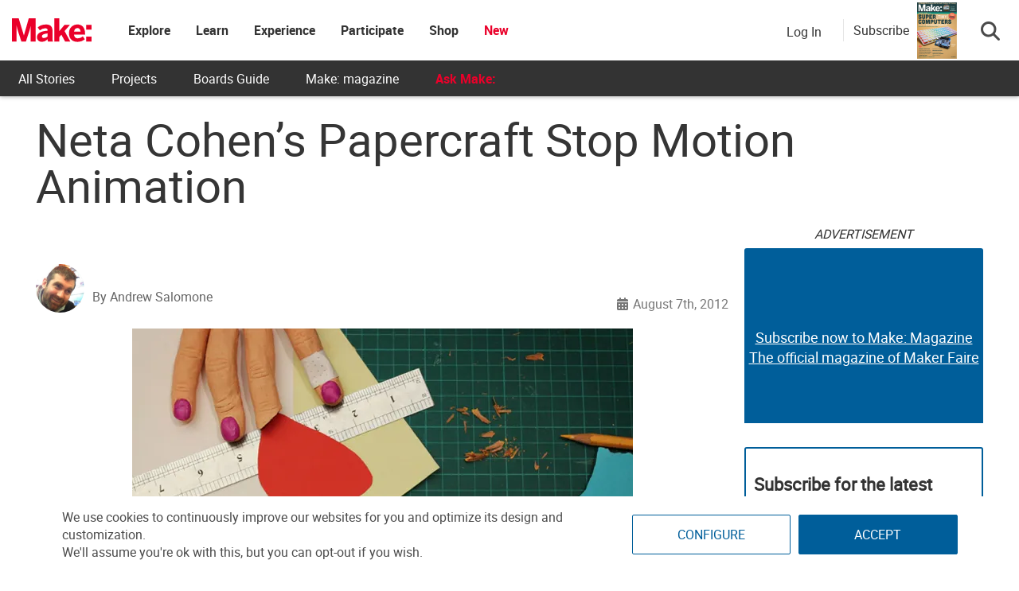

--- FILE ---
content_type: text/html; charset=UTF-8
request_url: https://player.vimeo.com/video/46628217
body_size: 6791
content:
<!DOCTYPE html>
<html lang="en">
<head>
  <meta charset="utf-8">
  <meta name="viewport" content="width=device-width,initial-scale=1,user-scalable=yes">
  
  <link rel="canonical" href="https://player.vimeo.com/video/46628217">
  <meta name="googlebot" content="noindex,indexifembedded">
  
  
  <title>TAP TO RETRY on Vimeo</title>
  <style>
      body, html, .player, .fallback {
          overflow: hidden;
          width: 100%;
          height: 100%;
          margin: 0;
          padding: 0;
      }
      .fallback {
          
              background-color: transparent;
          
      }
      .player.loading { opacity: 0; }
      .fallback iframe {
          position: fixed;
          left: 0;
          top: 0;
          width: 100%;
          height: 100%;
      }
  </style>
  <link rel="modulepreload" href="https://f.vimeocdn.com/p/4.46.25/js/player.module.js" crossorigin="anonymous">
  <link rel="modulepreload" href="https://f.vimeocdn.com/p/4.46.25/js/vendor.module.js" crossorigin="anonymous">
  <link rel="preload" href="https://f.vimeocdn.com/p/4.46.25/css/player.css" as="style">
</head>

<body>


<div class="vp-placeholder">
    <style>
        .vp-placeholder,
        .vp-placeholder-thumb,
        .vp-placeholder-thumb::before,
        .vp-placeholder-thumb::after {
            position: absolute;
            top: 0;
            bottom: 0;
            left: 0;
            right: 0;
        }
        .vp-placeholder {
            visibility: hidden;
            width: 100%;
            max-height: 100%;
            height: calc(1080 / 1920 * 100vw);
            max-width: calc(1920 / 1080 * 100vh);
            margin: auto;
        }
        .vp-placeholder-carousel {
            display: none;
            background-color: #000;
            position: absolute;
            left: 0;
            right: 0;
            bottom: -60px;
            height: 60px;
        }
    </style>

    

    
        <style>
            .vp-placeholder-thumb {
                overflow: hidden;
                width: 100%;
                max-height: 100%;
                margin: auto;
            }
            .vp-placeholder-thumb::before,
            .vp-placeholder-thumb::after {
                content: "";
                display: block;
                filter: blur(7px);
                margin: 0;
                background: url(https://i.vimeocdn.com/video/458620201-1b73debe637a4027f9a093245f0c7ccab6925486110bb54e6dec916c9e57b80f-d?mw=80&q=85) 50% 50% / contain no-repeat;
            }
            .vp-placeholder-thumb::before {
                 
                margin: -30px;
            }
        </style>
    

    <div class="vp-placeholder-thumb"></div>
    <div class="vp-placeholder-carousel"></div>
    <script>function placeholderInit(t,h,d,s,n,o){var i=t.querySelector(".vp-placeholder"),v=t.querySelector(".vp-placeholder-thumb");if(h){var p=function(){try{return window.self!==window.top}catch(a){return!0}}(),w=200,y=415,r=60;if(!p&&window.innerWidth>=w&&window.innerWidth<y){i.style.bottom=r+"px",i.style.maxHeight="calc(100vh - "+r+"px)",i.style.maxWidth="calc("+n+" / "+o+" * (100vh - "+r+"px))";var f=t.querySelector(".vp-placeholder-carousel");f.style.display="block"}}if(d){var e=new Image;e.onload=function(){var a=n/o,c=e.width/e.height;if(c<=.95*a||c>=1.05*a){var l=i.getBoundingClientRect(),g=l.right-l.left,b=l.bottom-l.top,m=window.innerWidth/g*100,x=window.innerHeight/b*100;v.style.height="calc("+e.height+" / "+e.width+" * "+m+"vw)",v.style.maxWidth="calc("+e.width+" / "+e.height+" * "+x+"vh)"}i.style.visibility="visible"},e.src=s}else i.style.visibility="visible"}
</script>
    <script>placeholderInit(document,  false ,  true , "https://i.vimeocdn.com/video/458620201-1b73debe637a4027f9a093245f0c7ccab6925486110bb54e6dec916c9e57b80f-d?mw=80\u0026q=85",  1920 ,  1080 );</script>
</div>

<div id="player" class="player"></div>
<script>window.playerConfig = {"cdn_url":"https://f.vimeocdn.com","vimeo_api_url":"api.vimeo.com","request":{"files":{"dash":{"cdns":{"akfire_interconnect_quic":{"avc_url":"https://vod-adaptive-ak.vimeocdn.com/exp=1768974778~acl=%2F3d68518d-4c23-4d87-817d-1a5abbfd985b%2Fpsid%3Dc9e1e6bb07494e3771b4d1a9995525b7f783fe4eed64a0866d36f6a66db38e6b%2F%2A~hmac=6f495378c42dface5a67ccfd1862f3ba49bbf3ddc82d78a0212eeea8fc5dc1e4/3d68518d-4c23-4d87-817d-1a5abbfd985b/psid=c9e1e6bb07494e3771b4d1a9995525b7f783fe4eed64a0866d36f6a66db38e6b/v2/playlist/av/primary/playlist.json?omit=av1-hevc\u0026pathsig=8c953e4f~49iswFzQx4qYz3uwbZcdwia6-DG2z5H20aOG-s-ekxw\u0026r=dXM%3D\u0026rh=15YsZH","origin":"gcs","url":"https://vod-adaptive-ak.vimeocdn.com/exp=1768974778~acl=%2F3d68518d-4c23-4d87-817d-1a5abbfd985b%2Fpsid%3Dc9e1e6bb07494e3771b4d1a9995525b7f783fe4eed64a0866d36f6a66db38e6b%2F%2A~hmac=6f495378c42dface5a67ccfd1862f3ba49bbf3ddc82d78a0212eeea8fc5dc1e4/3d68518d-4c23-4d87-817d-1a5abbfd985b/psid=c9e1e6bb07494e3771b4d1a9995525b7f783fe4eed64a0866d36f6a66db38e6b/v2/playlist/av/primary/playlist.json?pathsig=8c953e4f~49iswFzQx4qYz3uwbZcdwia6-DG2z5H20aOG-s-ekxw\u0026r=dXM%3D\u0026rh=15YsZH"},"fastly_skyfire":{"avc_url":"https://skyfire.vimeocdn.com/1768974778-0x82e94419051776d36ab0079b008b10bbfc60cc58/3d68518d-4c23-4d87-817d-1a5abbfd985b/psid=c9e1e6bb07494e3771b4d1a9995525b7f783fe4eed64a0866d36f6a66db38e6b/v2/playlist/av/primary/playlist.json?omit=av1-hevc\u0026pathsig=8c953e4f~49iswFzQx4qYz3uwbZcdwia6-DG2z5H20aOG-s-ekxw\u0026r=dXM%3D\u0026rh=15YsZH","origin":"gcs","url":"https://skyfire.vimeocdn.com/1768974778-0x82e94419051776d36ab0079b008b10bbfc60cc58/3d68518d-4c23-4d87-817d-1a5abbfd985b/psid=c9e1e6bb07494e3771b4d1a9995525b7f783fe4eed64a0866d36f6a66db38e6b/v2/playlist/av/primary/playlist.json?pathsig=8c953e4f~49iswFzQx4qYz3uwbZcdwia6-DG2z5H20aOG-s-ekxw\u0026r=dXM%3D\u0026rh=15YsZH"}},"default_cdn":"akfire_interconnect_quic","separate_av":true,"streams":[{"profile":"112","id":"01349eb7-0fb1-46cc-b331-525d275210a6","fps":25,"quality":"360p"},{"profile":"116","id":"7bfff185-8a1a-4012-960a-4cafc6569503","fps":25,"quality":"240p"},{"profile":"119","id":"d391f7db-42a5-4fd6-9f3c-a983fc1f60e3","fps":25,"quality":"1080p"}],"streams_avc":[{"profile":"112","id":"01349eb7-0fb1-46cc-b331-525d275210a6","fps":25,"quality":"360p"},{"profile":"116","id":"7bfff185-8a1a-4012-960a-4cafc6569503","fps":25,"quality":"240p"},{"profile":"119","id":"d391f7db-42a5-4fd6-9f3c-a983fc1f60e3","fps":25,"quality":"1080p"}]},"hls":{"cdns":{"akfire_interconnect_quic":{"avc_url":"https://vod-adaptive-ak.vimeocdn.com/exp=1768974778~acl=%2F3d68518d-4c23-4d87-817d-1a5abbfd985b%2Fpsid%3Dc9e1e6bb07494e3771b4d1a9995525b7f783fe4eed64a0866d36f6a66db38e6b%2F%2A~hmac=6f495378c42dface5a67ccfd1862f3ba49bbf3ddc82d78a0212eeea8fc5dc1e4/3d68518d-4c23-4d87-817d-1a5abbfd985b/psid=c9e1e6bb07494e3771b4d1a9995525b7f783fe4eed64a0866d36f6a66db38e6b/v2/playlist/av/primary/playlist.m3u8?omit=av1-hevc-opus\u0026pathsig=8c953e4f~5wec92mciyT2jaKp0u2dbaDoC4SyyGpXz7biP5Ii3iw\u0026r=dXM%3D\u0026rh=15YsZH\u0026sf=fmp4","origin":"gcs","url":"https://vod-adaptive-ak.vimeocdn.com/exp=1768974778~acl=%2F3d68518d-4c23-4d87-817d-1a5abbfd985b%2Fpsid%3Dc9e1e6bb07494e3771b4d1a9995525b7f783fe4eed64a0866d36f6a66db38e6b%2F%2A~hmac=6f495378c42dface5a67ccfd1862f3ba49bbf3ddc82d78a0212eeea8fc5dc1e4/3d68518d-4c23-4d87-817d-1a5abbfd985b/psid=c9e1e6bb07494e3771b4d1a9995525b7f783fe4eed64a0866d36f6a66db38e6b/v2/playlist/av/primary/playlist.m3u8?omit=opus\u0026pathsig=8c953e4f~5wec92mciyT2jaKp0u2dbaDoC4SyyGpXz7biP5Ii3iw\u0026r=dXM%3D\u0026rh=15YsZH\u0026sf=fmp4"},"fastly_skyfire":{"avc_url":"https://skyfire.vimeocdn.com/1768974778-0x82e94419051776d36ab0079b008b10bbfc60cc58/3d68518d-4c23-4d87-817d-1a5abbfd985b/psid=c9e1e6bb07494e3771b4d1a9995525b7f783fe4eed64a0866d36f6a66db38e6b/v2/playlist/av/primary/playlist.m3u8?omit=av1-hevc-opus\u0026pathsig=8c953e4f~5wec92mciyT2jaKp0u2dbaDoC4SyyGpXz7biP5Ii3iw\u0026r=dXM%3D\u0026rh=15YsZH\u0026sf=fmp4","origin":"gcs","url":"https://skyfire.vimeocdn.com/1768974778-0x82e94419051776d36ab0079b008b10bbfc60cc58/3d68518d-4c23-4d87-817d-1a5abbfd985b/psid=c9e1e6bb07494e3771b4d1a9995525b7f783fe4eed64a0866d36f6a66db38e6b/v2/playlist/av/primary/playlist.m3u8?omit=opus\u0026pathsig=8c953e4f~5wec92mciyT2jaKp0u2dbaDoC4SyyGpXz7biP5Ii3iw\u0026r=dXM%3D\u0026rh=15YsZH\u0026sf=fmp4"}},"default_cdn":"akfire_interconnect_quic","separate_av":true},"progressive":[{"profile":"112","width":640,"height":360,"mime":"video/mp4","fps":25,"url":"https://vod-progressive-ak.vimeocdn.com/exp=1768974778~acl=%2Fvimeo-transcode-storage-prod-us-west1-h264-540p%2F01%2F4325%2F1%2F46628217%2F110206657.mp4~hmac=a7da3b1b587af271e88d2f22d0c5686a0d78170cbd05e7e6d5bc36f1fc0cecbd/vimeo-transcode-storage-prod-us-west1-h264-540p/01/4325/1/46628217/110206657.mp4","cdn":"akamai_interconnect","quality":"360p","id":"01349eb7-0fb1-46cc-b331-525d275210a6","origin":"gcs"},{"profile":"116","width":480,"height":270,"mime":"video/mp4","fps":25,"url":"https://vod-progressive-ak.vimeocdn.com/exp=1768974778~acl=%2Fvimeo-transcode-storage-prod-us-central1-h264-360p%2F01%2F4325%2F1%2F46628217%2F157722334.mp4~hmac=2890a8fa08657da0fe8c83fb3ee04eabedb3bb1095c2d093a3693cdb00a063c4/vimeo-transcode-storage-prod-us-central1-h264-360p/01/4325/1/46628217/157722334.mp4","cdn":"akamai_interconnect","quality":"240p","id":"7bfff185-8a1a-4012-960a-4cafc6569503","origin":"gcs"},{"profile":"119","width":1920,"height":1080,"mime":"video/mp4","fps":25,"url":"https://vod-progressive-ak.vimeocdn.com/exp=1768974778~acl=%2Fvimeo-transcode-storage-prod-us-central1-h264-1080p%2F01%2F4325%2F1%2F46628217%2F157714406.mp4~hmac=0c3a8f72fe8f7498f4c2c61604578f104ef4f71bafc2f7cebcb809b75113b47d/vimeo-transcode-storage-prod-us-central1-h264-1080p/01/4325/1/46628217/157714406.mp4","cdn":"akamai_interconnect","quality":"1080p","id":"d391f7db-42a5-4fd6-9f3c-a983fc1f60e3","origin":"gcs"}]},"file_codecs":{"av1":[],"avc":["01349eb7-0fb1-46cc-b331-525d275210a6","7bfff185-8a1a-4012-960a-4cafc6569503","d391f7db-42a5-4fd6-9f3c-a983fc1f60e3"],"hevc":{"dvh1":[],"hdr":[],"sdr":[]}},"lang":"en","referrer":"https://makezine.com/article/maker-news/neta_cohens_papercraft_stop_mo/","cookie_domain":".vimeo.com","signature":"e59ef44604ce3ab218c1386c5d75f97b","timestamp":1768971178,"expires":3600,"thumb_preview":{"url":"https://videoapi-sprites.vimeocdn.com/video-sprites/image/6a7b89de-72e9-4521-ac72-28a590609267.0.jpeg?ClientID=sulu\u0026Expires=1768974777\u0026Signature=8601349f25d745a1d449b4cf0d15bec7a42559b2","height":2880,"width":4260,"frame_height":240,"frame_width":426,"columns":10,"frames":120},"currency":"USD","session":"61bd4eadd5d2a5de246ea9270fe4acbf1f5018df1768971178","cookie":{"volume":1,"quality":null,"hd":0,"captions":null,"transcript":null,"captions_styles":{"color":null,"fontSize":null,"fontFamily":null,"fontOpacity":null,"bgOpacity":null,"windowColor":null,"windowOpacity":null,"bgColor":null,"edgeStyle":null},"audio_language":null,"audio_kind":null,"qoe_survey_vote":0},"build":{"backend":"31e9776","js":"4.46.25"},"urls":{"js":"https://f.vimeocdn.com/p/4.46.25/js/player.js","js_base":"https://f.vimeocdn.com/p/4.46.25/js","js_module":"https://f.vimeocdn.com/p/4.46.25/js/player.module.js","js_vendor_module":"https://f.vimeocdn.com/p/4.46.25/js/vendor.module.js","locales_js":{"de-DE":"https://f.vimeocdn.com/p/4.46.25/js/player.de-DE.js","en":"https://f.vimeocdn.com/p/4.46.25/js/player.js","es":"https://f.vimeocdn.com/p/4.46.25/js/player.es.js","fr-FR":"https://f.vimeocdn.com/p/4.46.25/js/player.fr-FR.js","ja-JP":"https://f.vimeocdn.com/p/4.46.25/js/player.ja-JP.js","ko-KR":"https://f.vimeocdn.com/p/4.46.25/js/player.ko-KR.js","pt-BR":"https://f.vimeocdn.com/p/4.46.25/js/player.pt-BR.js","zh-CN":"https://f.vimeocdn.com/p/4.46.25/js/player.zh-CN.js"},"ambisonics_js":"https://f.vimeocdn.com/p/external/ambisonics.min.js","barebone_js":"https://f.vimeocdn.com/p/4.46.25/js/barebone.js","chromeless_js":"https://f.vimeocdn.com/p/4.46.25/js/chromeless.js","three_js":"https://f.vimeocdn.com/p/external/three.rvimeo.min.js","vuid_js":"https://f.vimeocdn.com/js_opt/modules/utils/vuid.min.js","hive_sdk":"https://f.vimeocdn.com/p/external/hive-sdk.js","hive_interceptor":"https://f.vimeocdn.com/p/external/hive-interceptor.js","proxy":"https://player.vimeo.com/static/proxy.html","css":"https://f.vimeocdn.com/p/4.46.25/css/player.css","chromeless_css":"https://f.vimeocdn.com/p/4.46.25/css/chromeless.css","fresnel":"https://arclight.vimeo.com/add/player-stats","player_telemetry_url":"https://arclight.vimeo.com/player-events","telemetry_base":"https://lensflare.vimeo.com"},"flags":{"plays":1,"dnt":0,"autohide_controls":0,"preload_video":"metadata_on_hover","qoe_survey_forced":0,"ai_widget":0,"ecdn_delta_updates":0,"disable_mms":0,"check_clip_skipping_forward":0},"country":"US","client":{"ip":"3.140.250.152"},"ab_tests":{"cross_origin_texttracks":{"group":"variant","track":false,"data":null}},"atid":"3224206677.1768971178","ai_widget_signature":"c853ff0bec3e119e893c439663af9a7b91cec6d2e6db0cf88042ba99ca520c09_1768974778","config_refresh_url":"https://player.vimeo.com/video/46628217/config/request?atid=3224206677.1768971178\u0026expires=3600\u0026referrer=https%3A%2F%2Fmakezine.com%2Farticle%2Fmaker-news%2Fneta_cohens_papercraft_stop_mo%2F\u0026session=61bd4eadd5d2a5de246ea9270fe4acbf1f5018df1768971178\u0026signature=e59ef44604ce3ab218c1386c5d75f97b\u0026time=1768971178\u0026v=1"},"player_url":"player.vimeo.com","video":{"id":46628217,"title":"TAP TO RETRY","width":1920,"height":1080,"duration":267,"url":"https://vimeo.com/46628217","share_url":"https://vimeo.com/46628217","embed_code":"\u003ciframe title=\"vimeo-player\" src=\"https://player.vimeo.com/video/46628217?h=3b50009e84\" width=\"640\" height=\"360\" frameborder=\"0\" referrerpolicy=\"strict-origin-when-cross-origin\" allow=\"autoplay; fullscreen; picture-in-picture; clipboard-write; encrypted-media; web-share\"   allowfullscreen\u003e\u003c/iframe\u003e","default_to_hd":0,"privacy":"anybody","embed_permission":"public","thumbnail_url":"https://i.vimeocdn.com/video/458620201-1b73debe637a4027f9a093245f0c7ccab6925486110bb54e6dec916c9e57b80f-d","owner":{"id":6271764,"name":"Neta Cohen","img":"https://i.vimeocdn.com/portrait/34233986_60x60?sig=9661c3cd5b33171ddc45ab374501223f0b24127468dac73957201ada30add10d\u0026v=1\u0026region=us","img_2x":"https://i.vimeocdn.com/portrait/34233986_60x60?sig=9661c3cd5b33171ddc45ab374501223f0b24127468dac73957201ada30add10d\u0026v=1\u0026region=us","url":"https://vimeo.com/netacohen","account_type":"basic"},"spatial":0,"live_event":null,"version":{"current":null,"available":[{"id":657349984,"file_id":110196271,"is_current":true}]},"unlisted_hash":null,"rating":{"id":6},"fps":25,"channel_layout":"stereo","ai":0,"locale":""},"user":{"id":0,"team_id":0,"team_origin_user_id":0,"account_type":"none","liked":0,"watch_later":0,"owner":0,"mod":0,"logged_in":0,"private_mode_enabled":0,"vimeo_api_client_token":"eyJhbGciOiJIUzI1NiIsInR5cCI6IkpXVCJ9.eyJzZXNzaW9uX2lkIjoiNjFiZDRlYWRkNWQyYTVkZTI0NmVhOTI3MGZlNGFjYmYxZjUwMThkZjE3Njg5NzExNzgiLCJleHAiOjE3Njg5NzQ3NzgsImFwcF9pZCI6MTE4MzU5LCJzY29wZXMiOiJwdWJsaWMgc3RhdHMifQ.W2YsGiO2xTNPE6jAARgsdEH6tFuLU4uTfTAR7ahPjHI"},"view":1,"vimeo_url":"vimeo.com","embed":{"audio_track":"","autoplay":0,"autopause":1,"dnt":0,"editor":0,"keyboard":1,"log_plays":1,"loop":0,"muted":0,"on_site":0,"texttrack":"","transparent":1,"outro":"promoted","playsinline":1,"quality":null,"player_id":"","api":null,"app_id":"","color":"00adef","color_one":"000000","color_two":"00adef","color_three":"ffffff","color_four":"000000","context":"embed.main","settings":{"auto_pip":1,"badge":{"id":1,"height":100,"width":100,"img":"https://f.vimeocdn.com/p/images/badges/1.png","img_2x":"https://f.vimeocdn.com/p/images/badges/1@2x.png","link":"https://vimeo.com/channels/staffpicks/","svg":"https://f.vimeocdn.com/p/images/badges/1.svg","margin":"10px 10px 0 10px","name":"Vimeo Staff Pick"},"byline":1,"collections":0,"color":0,"force_color_one":0,"force_color_two":0,"force_color_three":0,"force_color_four":0,"embed":1,"fullscreen":1,"like":1,"logo":1,"playbar":1,"portrait":1,"pip":1,"share":1,"spatial_compass":0,"spatial_label":0,"speed":1,"title":1,"volume":1,"watch_later":1,"watch_full_video":1,"controls":1,"airplay":1,"audio_tracks":1,"chapters":1,"chromecast":1,"cc":1,"transcript":1,"quality":1,"play_button_position":0,"ask_ai":0,"skipping_forward":1,"debug_payload_collection_policy":"default"},"create_interactive":{"has_create_interactive":false,"viddata_url":""},"min_quality":null,"max_quality":null,"initial_quality":null,"prefer_mms":1}}</script>
<script>const fullscreenSupported="exitFullscreen"in document||"webkitExitFullscreen"in document||"webkitCancelFullScreen"in document||"mozCancelFullScreen"in document||"msExitFullscreen"in document||"webkitEnterFullScreen"in document.createElement("video");var isIE=checkIE(window.navigator.userAgent),incompatibleBrowser=!fullscreenSupported||isIE;window.noModuleLoading=!1,window.dynamicImportSupported=!1,window.cssLayersSupported=typeof CSSLayerBlockRule<"u",window.isInIFrame=function(){try{return window.self!==window.top}catch(e){return!0}}(),!window.isInIFrame&&/twitter/i.test(navigator.userAgent)&&window.playerConfig.video.url&&(window.location=window.playerConfig.video.url),window.playerConfig.request.lang&&document.documentElement.setAttribute("lang",window.playerConfig.request.lang),window.loadScript=function(e){var n=document.getElementsByTagName("script")[0];n&&n.parentNode?n.parentNode.insertBefore(e,n):document.head.appendChild(e)},window.loadVUID=function(){if(!window.playerConfig.request.flags.dnt&&!window.playerConfig.embed.dnt){window._vuid=[["pid",window.playerConfig.request.session]];var e=document.createElement("script");e.async=!0,e.src=window.playerConfig.request.urls.vuid_js,window.loadScript(e)}},window.loadCSS=function(e,n){var i={cssDone:!1,startTime:new Date().getTime(),link:e.createElement("link")};return i.link.rel="stylesheet",i.link.href=n,e.getElementsByTagName("head")[0].appendChild(i.link),i.link.onload=function(){i.cssDone=!0},i},window.loadLegacyJS=function(e,n){if(incompatibleBrowser){var i=e.querySelector(".vp-placeholder");i&&i.parentNode&&i.parentNode.removeChild(i);let a=`/video/${window.playerConfig.video.id}/fallback`;window.playerConfig.request.referrer&&(a+=`?referrer=${window.playerConfig.request.referrer}`),n.innerHTML=`<div class="fallback"><iframe title="unsupported message" src="${a}" frameborder="0"></iframe></div>`}else{n.className="player loading";var t=window.loadCSS(e,window.playerConfig.request.urls.css),r=e.createElement("script"),o=!1;r.src=window.playerConfig.request.urls.js,window.loadScript(r),r["onreadystatechange"in r?"onreadystatechange":"onload"]=function(){!o&&(!this.readyState||this.readyState==="loaded"||this.readyState==="complete")&&(o=!0,playerObject=new VimeoPlayer(n,window.playerConfig,t.cssDone||{link:t.link,startTime:t.startTime}))},window.loadVUID()}};function checkIE(e){e=e&&e.toLowerCase?e.toLowerCase():"";function n(r){return r=r.toLowerCase(),new RegExp(r).test(e);return browserRegEx}var i=n("msie")?parseFloat(e.replace(/^.*msie (\d+).*$/,"$1")):!1,t=n("trident")?parseFloat(e.replace(/^.*trident\/(\d+)\.(\d+).*$/,"$1.$2"))+4:!1;return i||t}
</script>
<script nomodule>
  window.noModuleLoading = true;
  var playerEl = document.getElementById('player');
  window.loadLegacyJS(document, playerEl);
</script>
<script type="module">try{import("").catch(()=>{})}catch(t){}window.dynamicImportSupported=!0;
</script>
<script type="module">if(!window.dynamicImportSupported||!window.cssLayersSupported){if(!window.noModuleLoading){window.noModuleLoading=!0;var playerEl=document.getElementById("player");window.loadLegacyJS(document,playerEl)}var moduleScriptLoader=document.getElementById("js-module-block");moduleScriptLoader&&moduleScriptLoader.parentElement.removeChild(moduleScriptLoader)}
</script>
<script type="module" id="js-module-block">if(!window.noModuleLoading&&window.dynamicImportSupported&&window.cssLayersSupported){const n=document.getElementById("player"),e=window.loadCSS(document,window.playerConfig.request.urls.css);import(window.playerConfig.request.urls.js_module).then(function(o){new o.VimeoPlayer(n,window.playerConfig,e.cssDone||{link:e.link,startTime:e.startTime}),window.loadVUID()}).catch(function(o){throw/TypeError:[A-z ]+import[A-z ]+module/gi.test(o)&&window.loadLegacyJS(document,n),o})}
</script>

<script type="application/ld+json">{"embedUrl":"https://player.vimeo.com/video/46628217?h=3b50009e84","thumbnailUrl":"https://i.vimeocdn.com/video/458620201-1b73debe637a4027f9a093245f0c7ccab6925486110bb54e6dec916c9e57b80f-d?f=webp","name":"TAP TO RETRY","description":"My graduation film at the Bezalel Academy of Art and Design, Jerusalem, 2012.\r\nMy first attempt at Stop-motion animation.\r\n\r\nThe music and Sound design was created by the talented Markey Funk.\r\nHere is a link to the soundtrack:\r\nhttp://somrecs.bandcamp.com/album/somel01-selected-cues-and-radiophonics-from-the-short-film-tap-to-retry\r\n\r\nwww.cargocollective.com/NetaCohen","duration":"PT267S","uploadDate":"2012-07-30T12:35:45-04:00","@context":"https://schema.org/","@type":"VideoObject"}</script>

</body>
</html>


--- FILE ---
content_type: text/html; charset=utf-8
request_url: https://www.google.com/recaptcha/api2/aframe
body_size: 183
content:
<!DOCTYPE HTML><html><head><meta http-equiv="content-type" content="text/html; charset=UTF-8"></head><body><script nonce="YNu5hxTSsqfgyHtMjqvDzQ">/** Anti-fraud and anti-abuse applications only. See google.com/recaptcha */ try{var clients={'sodar':'https://pagead2.googlesyndication.com/pagead/sodar?'};window.addEventListener("message",function(a){try{if(a.source===window.parent){var b=JSON.parse(a.data);var c=clients[b['id']];if(c){var d=document.createElement('img');d.src=c+b['params']+'&rc='+(localStorage.getItem("rc::a")?sessionStorage.getItem("rc::b"):"");window.document.body.appendChild(d);sessionStorage.setItem("rc::e",parseInt(sessionStorage.getItem("rc::e")||0)+1);localStorage.setItem("rc::h",'1768971184458');}}}catch(b){}});window.parent.postMessage("_grecaptcha_ready", "*");}catch(b){}</script></body></html>

--- FILE ---
content_type: application/javascript; charset=utf-8
request_url: https://fundingchoicesmessages.google.com/f/AGSKWxUTo1g7chyTjawI8a1-VciUcYOwjMqxWhLUPlmpzTsGV9w3h-dem8p7CZjjmklNQCWCFkXw8UFtoLlSYFoW0_xSV4-PLGXEmf2S3hOiTrDBkBfqzmqQQFxL4ol177lFF_Vn9Zzqqumtslg3kj07Omqt7o-lkjC0Yp4E_VAFfeA2FETAOvF0dLJQMIBA/_/ads.js?/imlive.gif-pagead-id./ad_rotator_/adwordstracking.js
body_size: -1288
content:
window['cecf47d8-4df5-4013-9267-135a75f166f5'] = true;

--- FILE ---
content_type: application/javascript
request_url: https://prism.app-us1.com/?a=1000801328&u=https%3A%2F%2Fmakezine.com%2Farticle%2Fmaker-news%2Fneta_cohens_papercraft_stop_mo%2F
body_size: 124
content:
window.visitorGlobalObject=window.visitorGlobalObject||window.prismGlobalObject;window.visitorGlobalObject.setVisitorId('f593e060-f7e2-4696-aab8-e3d0cce76900', '1000801328');window.visitorGlobalObject.setWhitelistedServices('tracking', '1000801328');